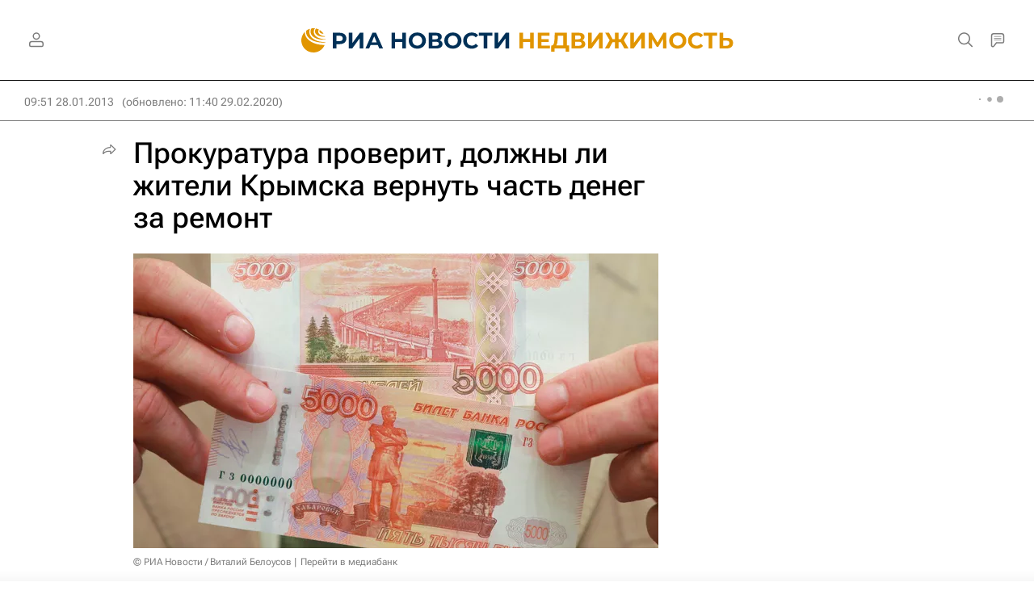

--- FILE ---
content_type: text/html
request_url: https://tns-counter.ru/nc01a**R%3Eundefined*rian_ru/ru/UTF-8/tmsec=rian_ru/716794797***
body_size: 15
content:
58D86519696AAB7AG1768598394:58D86519696AAB7AG1768598394